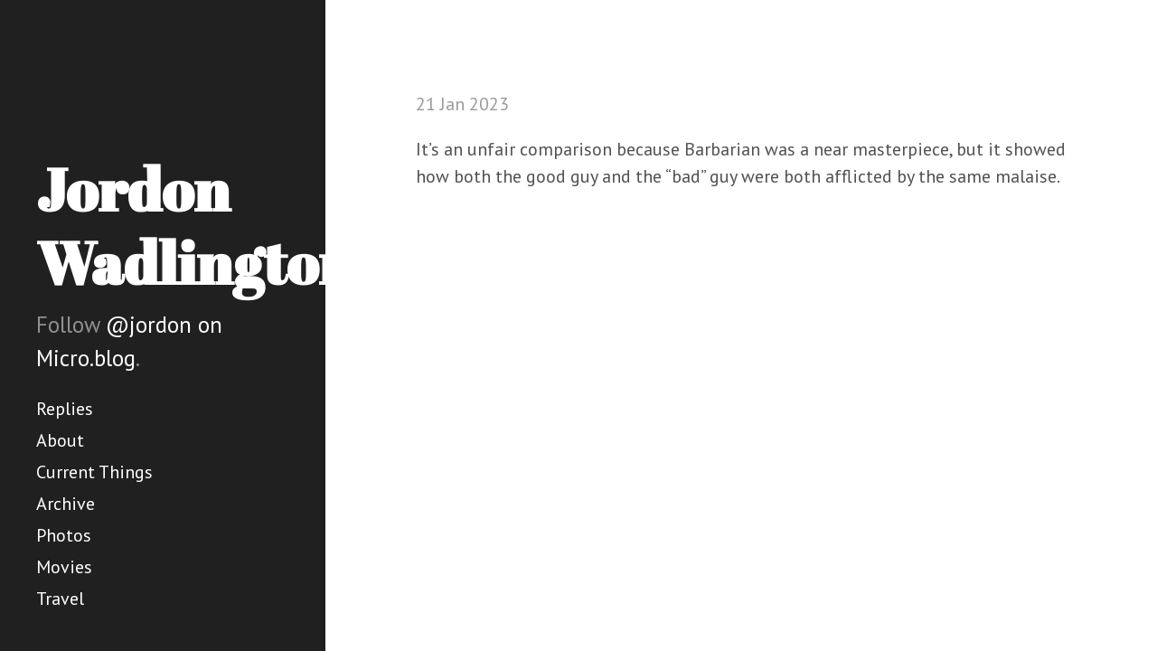

--- FILE ---
content_type: text/html; charset=utf-8
request_url: https://jordonwadlington.com/2023/01/21/its-an-unfair.html
body_size: 4053
content:
<!DOCTYPE html>
<html lang="en-us">

  <head>
  <link href="http://gmpg.org/xfn/11" rel="profile">
  <meta http-equiv="X-UA-Compatible" content="IE=edge">
  <meta http-equiv="content-type" content="text/html; charset=utf-8">

  
  <meta name="viewport" content="width=device-width, initial-scale=1.0, maximum-scale=1">

  <title>
    
      Jordon Wadlington &middot; 
    
  </title>

	<link rel="shortcut icon" href="https://micro.blog/jordon/favicon.png" type="image/x-icon" />

  
  <link rel="stylesheet" href="/css/poole.css">
  <link rel="stylesheet" href="/css/syntax.css">
  <link rel="stylesheet" href="/css/hyde.css">
  <link rel="stylesheet" href="/custom.css">
  <link rel="stylesheet" href="https://fonts.googleapis.com/css?family=PT+Sans:400,400italic,700%7cAbril+Fatface">

    <link rel="me" href="https://micro.blog/jordon" />
	
		<link rel="me" href="https://twitter.com/jwadlington" />
	
	
	
		<link rel="me" href="https://instagram.com/jwadlington" />
	
	<link rel="authorization_endpoint" href="https://micro.blog/indieauth/auth" />
	<link rel="token_endpoint" href="https://micro.blog/indieauth/token" />
	<link rel="micropub" href="https://micro.blog/micropub" />
	<link rel="microsub" href="https://micro.blog/microsub" />
	<link rel="webmention" href="https://micro.blog/webmention" />
	<link rel="subscribe" href="https://micro.blog/users/follow" />
	
		<link rel="stylesheet" href="/dark.css" />
	
		<link rel="stylesheet" href="/css/photos-grid.css" />
	
	
		


    <meta property="og:title" content="Jordon Wadlington" />


<meta property="og:description" content="It&rsquo;s an unfair comparison because Barbarian was a near masterpiece, but it showed how both the good guy and the &ldquo;bad&rdquo; guy were both afflicted by the same malaise." />
<meta property="og:type" content="website" />
<meta property="og:url" content="https://jordonwadlington.com/2023/01/21/its-an-unfair.html" />








  
    <meta property="article:published_time" content="2023-01-21T22:35:33-05:00"/>
  

  
    <meta property="article:modified_time" content="2023-12-30T19:13:53-05:00"/>
  





  

    <meta property="article:section" content="2023" />

  


	
		<meta name="twitter:card" content="summary" />

  <meta name="twitter:title" content="Jordon Wadlington" />

<meta name="twitter:description" content="It&rsquo;s an unfair comparison because Barbarian was a near masterpiece, but it showed how both the good guy and the &ldquo;bad&rdquo; guy were both afflicted by the same malaise." />


	
		<a rel="me" href="https://mastodon.social/@Jordon">Mastodon</a>

	
		
	
</head>


  <body>
	<div class="sidebar">
  <div class="container sidebar-sticky">
    <div class="sidebar-about h-card">
      <h1>
        <a href="/">
          <span class="p-name">Jordon Wadlington</span>
        </a>
      </h1>
      <p class="lead">Follow <a href="https://micro.blog/jordon">@jordon on Micro.blog</a>.</p>
    </div>

    <nav class="sidebar-nav">

		
			
				<a class="sidebar-nav-item" href="/replies/">Replies</a>
				
			
		
			
				<a class="sidebar-nav-item" href="/about/">About</a>
				
			
		
			
				<a class="sidebar-nav-item" href="/current-things/">Current Things</a>
				
			
		
			
				<a class="sidebar-nav-item" href="/archive/">Archive</a>
				
			
		
			
				<a class="sidebar-nav-item" href="/photos/">Photos</a>
				
			
		
			
				<a class="sidebar-nav-item" href="/movies/">Movies</a>
				
			
		
			
				<a class="sidebar-nav-item" href="/travel/">Travel</a>
				
			
		

    </nav>
  </div>
</div>



    <div class="content container">
		
<div class="post h-entry">
  
  <a href="https://jordonwadlington.com/2023/01/21/its-an-unfair.html" class="post-date u-url"><time class="dt-published" datetime="2023-01-21 22:35:33 -0500">21 Jan 2023</time></a>
  <div class="e-content">
  <p>It&rsquo;s an unfair comparison because Barbarian was a near masterpiece, but it showed how both the good guy and the &ldquo;bad&rdquo; guy were both afflicted by the same malaise.</p>

  </div>
</div>




    </div>

    <script src="https://tinylytics.app/embed/uqRYzGVt1hLt3c3wwZ2x.js" defer></script>


    
      <script src="/js/yall.js"></script>
    
  </body>
</html>


--- FILE ---
content_type: text/css; charset=utf-8
request_url: https://jordonwadlington.com/dark.css
body_size: 1166
content:
@media (prefers-color-scheme: dark) {

	/* GENERAL */

	body {
		color: #E5E9EC;
		background: #151414;
	}

	h1, h2, h3 {
		color: #E5E9EC;
	}

	a, p a, ul a, ol a {
		color: #B8C3CC;
		transition: none !important;
		box-shadow: none !important;
	}

	b, strong {
		color: #B8C3CC;
	}
	
	span.divider {
		background-color: #2B343B;
	}


	/* NAVIGATION */

	nav.main-nav a {
		transition: none !important;
		box-shadow: none !important;
	}

	nav.main-nav {
		background: #2A2828;
		padding: 12px 20px 12px 0;
		position: sticky;
		top: 0;
	}

	nav.main-nav a {
		color: #90A3cA
	}

	nav.main-nav a:hover {
		color: #B8C3CC;
	}

	nav.main-nav a.cta {
		background: #2A2828;
		color: #90A3cA;
		border: 2px solid #90A3cA;
	}

	nav.main-nav a.cta:hover {
		color: #2a2828;
		background-color: #B8C3CC;
		border: 2px solid #B8C3CC;
	}

	/* POST */

	#post-nav a {
		transition: none !important;
		box-shadow: none !important;
	}

	#post-meta div span.dark {
		color: #CFD2B2;	
	}

	#post-meta div a {
		color: #90A3cA;
	}

	#post-meta div a:hover {
		color: #E5E9EC;
	}

	#post-nav a {
		color: #CFD2B2;
		font-weight: bold;
	}

	#post-meta {
		border-color: #2B343B !important;
	}

	.dates {
		color: #90A3cA;
	}

	.dates:hover {
		color: #E5E9EC;
	}

	/* FOOTER */

	#footer a {
		transition: none !important;
		box-shadow: none !important;
	}

	#footer a {
		color: #90A3cA;
	}

	#footer a:hover {
		color: #E5E9EC;
	}
}


--- FILE ---
content_type: text/css; charset=utf-8
request_url: https://jordonwadlington.com/css/photos-grid.css
body_size: 1244
content:
.photos-grid * {
  box-sizing: border-box;
}

.photos-grid *:before,
.photos-grid *:after {
  box-sizing: inherit;
}

.photos-grid {
  display: flex;
  gap: 1rem;
}

.photos-grid img {
  backdrop-filter: invert(5%);
  -webkit-backdrop-filter: invert(5%);
}

.photos-grid.photos-grid--style-grid {
  flex-wrap: wrap;
}

.photos-grid--style-grid .photos-grid__item {
  display: block;
  width: auto;
  flex-grow: 1;
  position: relative;
}

.photos-grid--style-grid .photos-grid__item img {
  width: 100%;
  min-width: 100%;
  min-height: 100%;
  object-fit: cover;
}

/**
Masonry:
**/

.photos-grid.photos-grid--style-masonry {
  display: grid;
  gap: 1rem;
  grid-auto-flow: column;
  grid-auto-columns: 1fr;
}

.photos-grid.photos-grid--visible-desktop {
  display: none;
}

.photos-grid__column {
  display: flex;
  flex-direction: column;
  gap: 1rem;
}

.photos-grid--style-masonry .photos-grid__item img {
  width: 100%;
  height: auto;
}

@media only screen and (min-width: 576px) {
  .photos-grid--style-grid .photos-grid__item {
    height: 40vh;
  }

  .photos-grid--style-grid .photos-grid__item img {
    width: auto;
    height: 100%;
  }

  .photos-grid.photos-grid--visible-desktop {
    display: grid;
  }

  .photos-grid.photos-grid--visible-mobile {
    display: none;
  }
}

/**
Custom, hard coded (for now), overrides for common themes.
**/

/**
Override max-width of theme "Marfa" #wrapper.
**/
#wrapper:has(> .photos-grid) {
  max-width: 100%;
}
.wrapper:has(> .photos-grid) {
  max-width: 100%;
}
